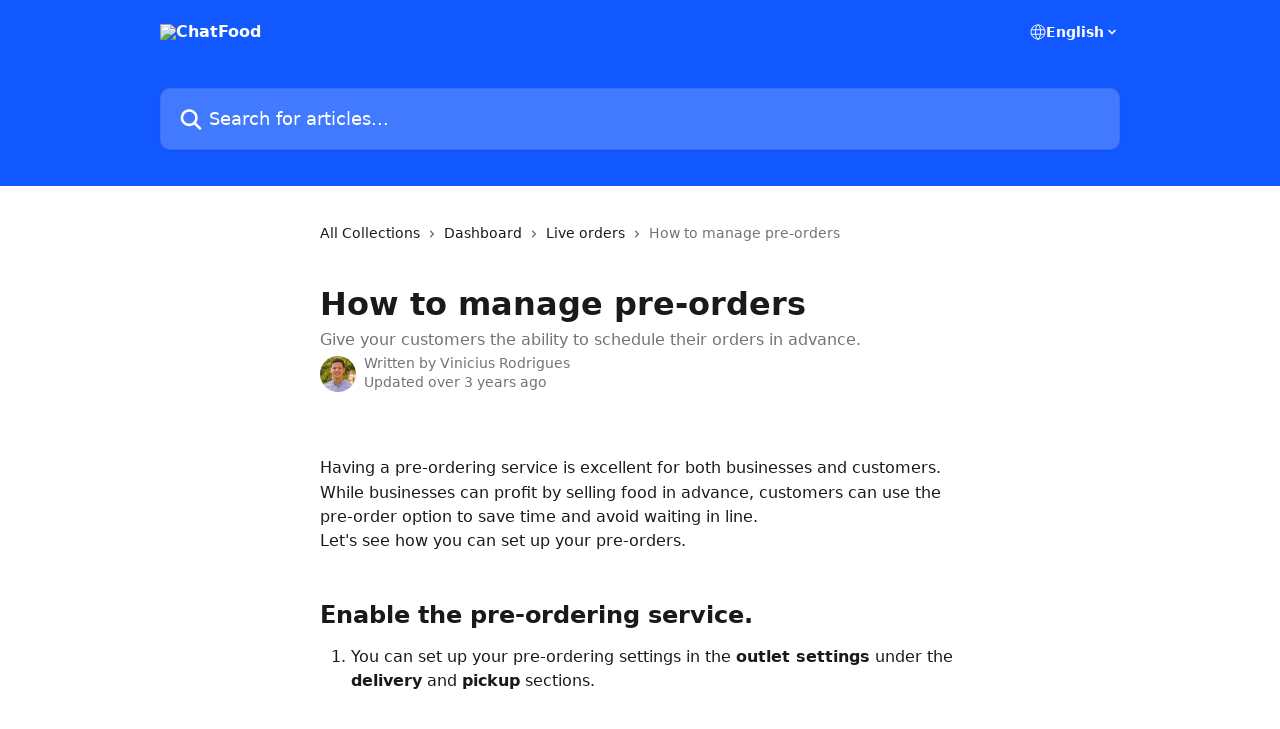

--- FILE ---
content_type: text/html; charset=utf-8
request_url: https://docs.chatfood.io/en/articles/5567471-how-to-manage-pre-orders
body_size: 15411
content:
<!DOCTYPE html><html lang="en"><head><meta charSet="utf-8" data-next-head=""/><title data-next-head="">How to manage pre-orders | ChatFood</title><meta property="og:title" content="How to manage pre-orders | ChatFood" data-next-head=""/><meta name="twitter:title" content="How to manage pre-orders | ChatFood" data-next-head=""/><meta property="og:description" content="Give your customers the ability to schedule their orders in advance." data-next-head=""/><meta name="twitter:description" content="Give your customers the ability to schedule their orders in advance." data-next-head=""/><meta name="description" content="Give your customers the ability to schedule their orders in advance." data-next-head=""/><meta property="og:type" content="article" data-next-head=""/><meta name="robots" content="all" data-next-head=""/><meta name="viewport" content="width=device-width, initial-scale=1" data-next-head=""/><link href="https://intercom.help/chatfood/assets/favicon" rel="icon" data-next-head=""/><link rel="canonical" href="https://docs.chatfood.io/en/articles/5567471-how-to-manage-pre-orders" data-next-head=""/><link rel="alternate" href="https://docs.chatfood.io/en/articles/5567471-how-to-manage-pre-orders" hrefLang="en" data-next-head=""/><link rel="alternate" href="https://docs.chatfood.io/en/articles/5567471-how-to-manage-pre-orders" hrefLang="x-default" data-next-head=""/><link nonce="IzWu3s4ePUTUcnGh6Dnfccn/tc0OvWIg4MDA87IsVlQ=" rel="preload" href="https://static.intercomassets.com/_next/static/css/3141721a1e975790.css" as="style"/><link nonce="IzWu3s4ePUTUcnGh6Dnfccn/tc0OvWIg4MDA87IsVlQ=" rel="stylesheet" href="https://static.intercomassets.com/_next/static/css/3141721a1e975790.css" data-n-g=""/><noscript data-n-css="IzWu3s4ePUTUcnGh6Dnfccn/tc0OvWIg4MDA87IsVlQ="></noscript><script defer="" nonce="IzWu3s4ePUTUcnGh6Dnfccn/tc0OvWIg4MDA87IsVlQ=" nomodule="" src="https://static.intercomassets.com/_next/static/chunks/polyfills-42372ed130431b0a.js" type="9fa1942be85258997b398610-text/javascript"></script><script defer="" src="https://static.intercomassets.com/_next/static/chunks/7506.a4d4b38169fb1abb.js" nonce="IzWu3s4ePUTUcnGh6Dnfccn/tc0OvWIg4MDA87IsVlQ=" type="9fa1942be85258997b398610-text/javascript"></script><script src="https://static.intercomassets.com/_next/static/chunks/webpack-bddfdcefc2f9fcc5.js" nonce="IzWu3s4ePUTUcnGh6Dnfccn/tc0OvWIg4MDA87IsVlQ=" defer="" type="9fa1942be85258997b398610-text/javascript"></script><script src="https://static.intercomassets.com/_next/static/chunks/framework-1f1b8d38c1d86c61.js" nonce="IzWu3s4ePUTUcnGh6Dnfccn/tc0OvWIg4MDA87IsVlQ=" defer="" type="9fa1942be85258997b398610-text/javascript"></script><script src="https://static.intercomassets.com/_next/static/chunks/main-867d51f9867933e7.js" nonce="IzWu3s4ePUTUcnGh6Dnfccn/tc0OvWIg4MDA87IsVlQ=" defer="" type="9fa1942be85258997b398610-text/javascript"></script><script src="https://static.intercomassets.com/_next/static/chunks/pages/_app-48cb5066bcd6f6c7.js" nonce="IzWu3s4ePUTUcnGh6Dnfccn/tc0OvWIg4MDA87IsVlQ=" defer="" type="9fa1942be85258997b398610-text/javascript"></script><script src="https://static.intercomassets.com/_next/static/chunks/d0502abb-aa607f45f5026044.js" nonce="IzWu3s4ePUTUcnGh6Dnfccn/tc0OvWIg4MDA87IsVlQ=" defer="" type="9fa1942be85258997b398610-text/javascript"></script><script src="https://static.intercomassets.com/_next/static/chunks/6190-ef428f6633b5a03f.js" nonce="IzWu3s4ePUTUcnGh6Dnfccn/tc0OvWIg4MDA87IsVlQ=" defer="" type="9fa1942be85258997b398610-text/javascript"></script><script src="https://static.intercomassets.com/_next/static/chunks/5729-6d79ddfe1353a77c.js" nonce="IzWu3s4ePUTUcnGh6Dnfccn/tc0OvWIg4MDA87IsVlQ=" defer="" type="9fa1942be85258997b398610-text/javascript"></script><script src="https://static.intercomassets.com/_next/static/chunks/296-7834dcf3444315af.js" nonce="IzWu3s4ePUTUcnGh6Dnfccn/tc0OvWIg4MDA87IsVlQ=" defer="" type="9fa1942be85258997b398610-text/javascript"></script><script src="https://static.intercomassets.com/_next/static/chunks/4835-9db7cd232aae5617.js" nonce="IzWu3s4ePUTUcnGh6Dnfccn/tc0OvWIg4MDA87IsVlQ=" defer="" type="9fa1942be85258997b398610-text/javascript"></script><script src="https://static.intercomassets.com/_next/static/chunks/2735-8954effe331a5dbf.js" nonce="IzWu3s4ePUTUcnGh6Dnfccn/tc0OvWIg4MDA87IsVlQ=" defer="" type="9fa1942be85258997b398610-text/javascript"></script><script src="https://static.intercomassets.com/_next/static/chunks/pages/%5BhelpCenterIdentifier%5D/%5Blocale%5D/articles/%5BarticleSlug%5D-cb17d809302ca462.js" nonce="IzWu3s4ePUTUcnGh6Dnfccn/tc0OvWIg4MDA87IsVlQ=" defer="" type="9fa1942be85258997b398610-text/javascript"></script><script src="https://static.intercomassets.com/_next/static/owCM6oqJUAqxAIiAh7wdD/_buildManifest.js" nonce="IzWu3s4ePUTUcnGh6Dnfccn/tc0OvWIg4MDA87IsVlQ=" defer="" type="9fa1942be85258997b398610-text/javascript"></script><script src="https://static.intercomassets.com/_next/static/owCM6oqJUAqxAIiAh7wdD/_ssgManifest.js" nonce="IzWu3s4ePUTUcnGh6Dnfccn/tc0OvWIg4MDA87IsVlQ=" defer="" type="9fa1942be85258997b398610-text/javascript"></script><meta name="sentry-trace" content="06236687ee7db09c20a14191299dadce-e3d19425a60becca-0"/><meta name="baggage" content="sentry-environment=production,sentry-release=26d76f7c84b09204ce798b2e4a56b669913ab165,sentry-public_key=187f842308a64dea9f1f64d4b1b9c298,sentry-trace_id=06236687ee7db09c20a14191299dadce,sentry-org_id=2129,sentry-sampled=false,sentry-sample_rand=0.7513880475419181,sentry-sample_rate=0"/><style id="__jsx-12517996">:root{--body-bg: rgb(255, 255, 255);
--body-image: none;
--body-bg-rgb: 255, 255, 255;
--body-border: rgb(230, 230, 230);
--body-primary-color: #1a1a1a;
--body-secondary-color: #737373;
--body-reaction-bg: rgb(242, 242, 242);
--body-reaction-text-color: rgb(64, 64, 64);
--body-toc-active-border: #737373;
--body-toc-inactive-border: #f2f2f2;
--body-toc-inactive-color: #737373;
--body-toc-active-font-weight: 400;
--body-table-border: rgb(204, 204, 204);
--body-color: hsl(0, 0%, 0%);
--footer-bg: rgb(255, 255, 255);
--footer-image: none;
--footer-border: rgb(230, 230, 230);
--footer-color: hsl(211, 10%, 61%);
--header-bg: rgb(18, 88, 255);
--header-image: none;
--header-color: hsl(0, 0%, 100%);
--collection-card-bg: rgb(255, 255, 255);
--collection-card-image: none;
--collection-card-color: hsl(222, 100%, 54%);
--card-bg: rgb(255, 255, 255);
--card-border-color: rgb(230, 230, 230);
--card-border-inner-radius: 6px;
--card-border-radius: 8px;
--card-shadow: 0 1px 2px 0 rgb(0 0 0 / 0.05);
--search-bar-border-radius: 10px;
--search-bar-width: 100%;
--ticket-blue-bg-color: #dce1f9;
--ticket-blue-text-color: #334bfa;
--ticket-green-bg-color: #d7efdc;
--ticket-green-text-color: #0f7134;
--ticket-orange-bg-color: #ffebdb;
--ticket-orange-text-color: #b24d00;
--ticket-red-bg-color: #ffdbdb;
--ticket-red-text-color: #df2020;
--header-height: 245px;
--header-subheader-background-color: ;
--header-subheader-font-color: ;
--content-block-color: hsl(0, 0%, 0%);
--content-block-button-color: hsl(0, 0%, 0%);
--content-block-button-radius: nullpx;
--primary-color: hsl(222, 100%, 54%);
--primary-color-alpha-10: hsla(222, 100%, 54%, 0.1);
--primary-color-alpha-60: hsla(222, 100%, 54%, 0.6);
--text-on-primary-color: #ffffff}</style><style id="__jsx-1611979459">:root{--font-family-primary: system-ui, "Segoe UI", "Roboto", "Helvetica", "Arial", sans-serif, "Apple Color Emoji", "Segoe UI Emoji", "Segoe UI Symbol"}</style><style id="__jsx-2466147061">:root{--font-family-secondary: system-ui, "Segoe UI", "Roboto", "Helvetica", "Arial", sans-serif, "Apple Color Emoji", "Segoe UI Emoji", "Segoe UI Symbol"}</style><style id="__jsx-cf6f0ea00fa5c760">.fade-background.jsx-cf6f0ea00fa5c760{background:radial-gradient(333.38%100%at 50%0%,rgba(var(--body-bg-rgb),0)0%,rgba(var(--body-bg-rgb),.00925356)11.67%,rgba(var(--body-bg-rgb),.0337355)21.17%,rgba(var(--body-bg-rgb),.0718242)28.85%,rgba(var(--body-bg-rgb),.121898)35.03%,rgba(var(--body-bg-rgb),.182336)40.05%,rgba(var(--body-bg-rgb),.251516)44.25%,rgba(var(--body-bg-rgb),.327818)47.96%,rgba(var(--body-bg-rgb),.409618)51.51%,rgba(var(--body-bg-rgb),.495297)55.23%,rgba(var(--body-bg-rgb),.583232)59.47%,rgba(var(--body-bg-rgb),.671801)64.55%,rgba(var(--body-bg-rgb),.759385)70.81%,rgba(var(--body-bg-rgb),.84436)78.58%,rgba(var(--body-bg-rgb),.9551)88.2%,rgba(var(--body-bg-rgb),1)100%),var(--header-image),var(--header-bg);background-size:cover;background-position-x:center}</style><style id="__jsx-4bed0c08ce36899e">.article_body a:not(.intercom-h2b-button){color:var(--primary-color)}article a.intercom-h2b-button{background-color:var(--primary-color);border:0}.zendesk-article table{overflow-x:scroll!important;display:block!important;height:auto!important}.intercom-interblocks-unordered-nested-list ul,.intercom-interblocks-ordered-nested-list ol{margin-top:16px;margin-bottom:16px}.intercom-interblocks-unordered-nested-list ul .intercom-interblocks-unordered-nested-list ul,.intercom-interblocks-unordered-nested-list ul .intercom-interblocks-ordered-nested-list ol,.intercom-interblocks-ordered-nested-list ol .intercom-interblocks-ordered-nested-list ol,.intercom-interblocks-ordered-nested-list ol .intercom-interblocks-unordered-nested-list ul{margin-top:0;margin-bottom:0}.intercom-interblocks-image a:focus{outline-offset:3px}</style></head><body><div id="__next"><div dir="ltr" class="h-full w-full"><a href="#main-content" class="sr-only font-bold text-header-color focus:not-sr-only focus:absolute focus:left-4 focus:top-4 focus:z-50" aria-roledescription="Link, Press control-option-right-arrow to exit">Skip to main content</a><main class="header__lite"><header id="header" data-testid="header" class="jsx-cf6f0ea00fa5c760 flex flex-col text-header-color"><div class="jsx-cf6f0ea00fa5c760 relative flex grow flex-col mb-9 bg-header-bg bg-header-image bg-cover bg-center pb-9"><div id="sr-announcement" aria-live="polite" class="jsx-cf6f0ea00fa5c760 sr-only"></div><div class="jsx-cf6f0ea00fa5c760 flex h-full flex-col items-center marker:shrink-0"><section class="relative flex w-full flex-col mb-6 pb-6"><div class="header__meta_wrapper flex justify-center px-5 pt-6 leading-none sm:px-10"><div class="flex items-center w-240" data-testid="subheader-container"><div class="mo__body header__site_name"><div class="header__logo"><a href="/en/"><img src="https://downloads.intercomcdn.com/i/o/226579/4587c8c3b2afa05d114d1197/d9693b6980aed212e8f5ef6fb1d3ebab.png" height="138" alt="ChatFood"/></a></div></div><div><div class="flex items-center font-semibold"><div class="flex items-center md:hidden" data-testid="small-screen-children"><button class="flex items-center border-none bg-transparent px-1.5" data-testid="hamburger-menu-button" aria-label="Open menu"><svg width="24" height="24" viewBox="0 0 16 16" xmlns="http://www.w3.org/2000/svg" class="fill-current"><path d="M1.86861 2C1.38889 2 1 2.3806 1 2.85008C1 3.31957 1.38889 3.70017 1.86861 3.70017H14.1314C14.6111 3.70017 15 3.31957 15 2.85008C15 2.3806 14.6111 2 14.1314 2H1.86861Z"></path><path d="M1 8C1 7.53051 1.38889 7.14992 1.86861 7.14992H14.1314C14.6111 7.14992 15 7.53051 15 8C15 8.46949 14.6111 8.85008 14.1314 8.85008H1.86861C1.38889 8.85008 1 8.46949 1 8Z"></path><path d="M1 13.1499C1 12.6804 1.38889 12.2998 1.86861 12.2998H14.1314C14.6111 12.2998 15 12.6804 15 13.1499C15 13.6194 14.6111 14 14.1314 14H1.86861C1.38889 14 1 13.6194 1 13.1499Z"></path></svg></button><div class="fixed right-0 top-0 z-50 h-full w-full hidden" data-testid="hamburger-menu"><div class="flex h-full w-full justify-end bg-black bg-opacity-30"><div class="flex h-fit w-full flex-col bg-white opacity-100 sm:h-full sm:w-1/2"><button class="text-body-font flex items-center self-end border-none bg-transparent pr-6 pt-6" data-testid="hamburger-menu-close-button" aria-label="Close menu"><svg width="24" height="24" viewBox="0 0 16 16" xmlns="http://www.w3.org/2000/svg"><path d="M3.5097 3.5097C3.84165 3.17776 4.37984 3.17776 4.71178 3.5097L7.99983 6.79775L11.2879 3.5097C11.6198 3.17776 12.158 3.17776 12.49 3.5097C12.8219 3.84165 12.8219 4.37984 12.49 4.71178L9.20191 7.99983L12.49 11.2879C12.8219 11.6198 12.8219 12.158 12.49 12.49C12.158 12.8219 11.6198 12.8219 11.2879 12.49L7.99983 9.20191L4.71178 12.49C4.37984 12.8219 3.84165 12.8219 3.5097 12.49C3.17776 12.158 3.17776 11.6198 3.5097 11.2879L6.79775 7.99983L3.5097 4.71178C3.17776 4.37984 3.17776 3.84165 3.5097 3.5097Z"></path></svg></button><nav class="flex flex-col pl-4 text-black"><div class="relative cursor-pointer has-[:focus]:outline"><select class="peer absolute z-10 block h-6 w-full cursor-pointer opacity-0 md:text-base" aria-label="Change language" id="language-selector"><option value="/en/articles/5567471-how-to-manage-pre-orders" class="text-black" selected="">English</option></select><div class="mb-10 ml-5 flex items-center gap-1 text-md hover:opacity-80 peer-hover:opacity-80 md:m-0 md:ml-3 md:text-base" aria-hidden="true"><svg id="locale-picker-globe" width="16" height="16" viewBox="0 0 16 16" fill="none" xmlns="http://www.w3.org/2000/svg" class="shrink-0" aria-hidden="true"><path d="M8 15C11.866 15 15 11.866 15 8C15 4.13401 11.866 1 8 1C4.13401 1 1 4.13401 1 8C1 11.866 4.13401 15 8 15Z" stroke="currentColor" stroke-linecap="round" stroke-linejoin="round"></path><path d="M8 15C9.39949 15 10.534 11.866 10.534 8C10.534 4.13401 9.39949 1 8 1C6.60051 1 5.466 4.13401 5.466 8C5.466 11.866 6.60051 15 8 15Z" stroke="currentColor" stroke-linecap="round" stroke-linejoin="round"></path><path d="M1.448 5.75989H14.524" stroke="currentColor" stroke-linecap="round" stroke-linejoin="round"></path><path d="M1.448 10.2402H14.524" stroke="currentColor" stroke-linecap="round" stroke-linejoin="round"></path></svg>English<svg id="locale-picker-arrow" width="16" height="16" viewBox="0 0 16 16" fill="none" xmlns="http://www.w3.org/2000/svg" class="shrink-0" aria-hidden="true"><path d="M5 6.5L8.00093 9.5L11 6.50187" stroke="currentColor" stroke-width="1.5" stroke-linecap="round" stroke-linejoin="round"></path></svg></div></div></nav></div></div></div></div><nav class="hidden items-center md:flex" data-testid="large-screen-children"><div class="relative cursor-pointer has-[:focus]:outline"><select class="peer absolute z-10 block h-6 w-full cursor-pointer opacity-0 md:text-base" aria-label="Change language" id="language-selector"><option value="/en/articles/5567471-how-to-manage-pre-orders" class="text-black" selected="">English</option></select><div class="mb-10 ml-5 flex items-center gap-1 text-md hover:opacity-80 peer-hover:opacity-80 md:m-0 md:ml-3 md:text-base" aria-hidden="true"><svg id="locale-picker-globe" width="16" height="16" viewBox="0 0 16 16" fill="none" xmlns="http://www.w3.org/2000/svg" class="shrink-0" aria-hidden="true"><path d="M8 15C11.866 15 15 11.866 15 8C15 4.13401 11.866 1 8 1C4.13401 1 1 4.13401 1 8C1 11.866 4.13401 15 8 15Z" stroke="currentColor" stroke-linecap="round" stroke-linejoin="round"></path><path d="M8 15C9.39949 15 10.534 11.866 10.534 8C10.534 4.13401 9.39949 1 8 1C6.60051 1 5.466 4.13401 5.466 8C5.466 11.866 6.60051 15 8 15Z" stroke="currentColor" stroke-linecap="round" stroke-linejoin="round"></path><path d="M1.448 5.75989H14.524" stroke="currentColor" stroke-linecap="round" stroke-linejoin="round"></path><path d="M1.448 10.2402H14.524" stroke="currentColor" stroke-linecap="round" stroke-linejoin="round"></path></svg>English<svg id="locale-picker-arrow" width="16" height="16" viewBox="0 0 16 16" fill="none" xmlns="http://www.w3.org/2000/svg" class="shrink-0" aria-hidden="true"><path d="M5 6.5L8.00093 9.5L11 6.50187" stroke="currentColor" stroke-width="1.5" stroke-linecap="round" stroke-linejoin="round"></path></svg></div></div></nav></div></div></div></div></section><section class="relative mx-5 flex h-full w-full flex-col items-center px-5 sm:px-10"><div class="flex h-full max-w-full flex-col w-240" data-testid="main-header-container"><div id="search-bar" class="relative w-full"><form action="/en/" autoComplete="off"><div class="flex w-full flex-col"><div class="relative flex w-full sm:w-search-bar"><label for="search-input" class="sr-only">Search for articles...</label><input id="search-input" type="text" autoComplete="off" class="peer w-full rounded-search-bar border border-black-alpha-8 bg-white-alpha-20 p-4 ps-12 font-secondary text-lg text-header-color shadow-search-bar outline-none transition ease-linear placeholder:text-header-color hover:bg-white-alpha-27 hover:shadow-search-bar-hover focus:border-transparent focus:bg-white focus:text-black-10 focus:shadow-search-bar-focused placeholder:focus:text-black-45" placeholder="Search for articles..." name="q" aria-label="Search for articles..." value=""/><div class="absolute inset-y-0 start-0 flex items-center fill-header-color peer-focus-visible:fill-black-45 pointer-events-none ps-5"><svg width="22" height="21" viewBox="0 0 22 21" xmlns="http://www.w3.org/2000/svg" class="fill-inherit" aria-hidden="true"><path fill-rule="evenodd" clip-rule="evenodd" d="M3.27485 8.7001C3.27485 5.42781 5.92757 2.7751 9.19985 2.7751C12.4721 2.7751 15.1249 5.42781 15.1249 8.7001C15.1249 11.9724 12.4721 14.6251 9.19985 14.6251C5.92757 14.6251 3.27485 11.9724 3.27485 8.7001ZM9.19985 0.225098C4.51924 0.225098 0.724854 4.01948 0.724854 8.7001C0.724854 13.3807 4.51924 17.1751 9.19985 17.1751C11.0802 17.1751 12.8176 16.5627 14.2234 15.5265L19.0981 20.4013C19.5961 20.8992 20.4033 20.8992 20.9013 20.4013C21.3992 19.9033 21.3992 19.0961 20.9013 18.5981L16.0264 13.7233C17.0625 12.3176 17.6749 10.5804 17.6749 8.7001C17.6749 4.01948 13.8805 0.225098 9.19985 0.225098Z"></path></svg></div></div></div></form></div></div></section></div></div></header><div class="z-1 flex shrink-0 grow basis-auto justify-center px-5 sm:px-10"><section data-testid="main-content" id="main-content" class="max-w-full w-240"><section data-testid="article-section" class="section section__article"><div class="justify-center flex"><div class="relative z-3 w-full lg:max-w-160 "><div class="flex pb-6 max-md:pb-2 lg:max-w-160"><div tabindex="-1" class="focus:outline-none"><div class="flex flex-wrap items-baseline pb-4 text-base" tabindex="0" role="navigation" aria-label="Breadcrumb"><a href="/en/" class="pr-2 text-body-primary-color no-underline hover:text-body-secondary-color">All Collections</a><div class="pr-2" aria-hidden="true"><svg width="6" height="10" viewBox="0 0 6 10" class="block h-2 w-2 fill-body-secondary-color rtl:rotate-180" xmlns="http://www.w3.org/2000/svg"><path fill-rule="evenodd" clip-rule="evenodd" d="M0.648862 0.898862C0.316916 1.23081 0.316916 1.769 0.648862 2.10094L3.54782 4.9999L0.648862 7.89886C0.316916 8.23081 0.316917 8.769 0.648862 9.10094C0.980808 9.43289 1.519 9.43289 1.85094 9.10094L5.35094 5.60094C5.68289 5.269 5.68289 4.73081 5.35094 4.39886L1.85094 0.898862C1.519 0.566916 0.980807 0.566916 0.648862 0.898862Z"></path></svg></div><a href="https://docs.chatfood.io/en/collections/2611127-dashboard" class="pr-2 text-body-primary-color no-underline hover:text-body-secondary-color" data-testid="breadcrumb-0">Dashboard</a><div class="pr-2" aria-hidden="true"><svg width="6" height="10" viewBox="0 0 6 10" class="block h-2 w-2 fill-body-secondary-color rtl:rotate-180" xmlns="http://www.w3.org/2000/svg"><path fill-rule="evenodd" clip-rule="evenodd" d="M0.648862 0.898862C0.316916 1.23081 0.316916 1.769 0.648862 2.10094L3.54782 4.9999L0.648862 7.89886C0.316916 8.23081 0.316917 8.769 0.648862 9.10094C0.980808 9.43289 1.519 9.43289 1.85094 9.10094L5.35094 5.60094C5.68289 5.269 5.68289 4.73081 5.35094 4.39886L1.85094 0.898862C1.519 0.566916 0.980807 0.566916 0.648862 0.898862Z"></path></svg></div><a href="https://docs.chatfood.io/en/collections/2611146-live-orders" class="pr-2 text-body-primary-color no-underline hover:text-body-secondary-color" data-testid="breadcrumb-1">Live orders</a><div class="pr-2" aria-hidden="true"><svg width="6" height="10" viewBox="0 0 6 10" class="block h-2 w-2 fill-body-secondary-color rtl:rotate-180" xmlns="http://www.w3.org/2000/svg"><path fill-rule="evenodd" clip-rule="evenodd" d="M0.648862 0.898862C0.316916 1.23081 0.316916 1.769 0.648862 2.10094L3.54782 4.9999L0.648862 7.89886C0.316916 8.23081 0.316917 8.769 0.648862 9.10094C0.980808 9.43289 1.519 9.43289 1.85094 9.10094L5.35094 5.60094C5.68289 5.269 5.68289 4.73081 5.35094 4.39886L1.85094 0.898862C1.519 0.566916 0.980807 0.566916 0.648862 0.898862Z"></path></svg></div><div class="text-body-secondary-color">How to manage pre-orders</div></div></div></div><div class=""><div class="article intercom-force-break"><div class="mb-10 max-lg:mb-6"><div class="flex flex-col gap-4"><div class="flex flex-col"><h1 class="mb-1 font-primary text-2xl font-bold leading-10 text-body-primary-color">How to manage pre-orders</h1><div class="text-md font-normal leading-normal text-body-secondary-color"><p>Give your customers the ability to schedule their orders in advance.</p></div></div><div class="avatar"><div class="avatar__photo"><img width="24" height="24" src="https://static.intercomassets.com/avatars/2058815/square_128/Vini_01-1526479290.jpg" alt="Vinicius Rodrigues avatar" class="inline-flex items-center justify-center rounded-full bg-primary text-lg font-bold leading-6 text-primary-text shadow-solid-2 shadow-body-bg [&amp;:nth-child(n+2)]:hidden lg:[&amp;:nth-child(n+2)]:inline-flex h-8 w-8 sm:h-9 sm:w-9"/></div><div class="avatar__info -mt-0.5 text-base"><span class="text-body-secondary-color"><div>Written by <span>Vinicius Rodrigues</span></div> <!-- -->Updated over 3 years ago</span></div></div></div></div><div class="jsx-4bed0c08ce36899e "><div class="jsx-4bed0c08ce36899e article_body"><article class="jsx-4bed0c08ce36899e "><div class="intercom-interblocks-paragraph no-margin intercom-interblocks-align-left"><p> </p></div><div class="intercom-interblocks-paragraph no-margin intercom-interblocks-align-left"><p>Having a pre-ordering service is excellent for both businesses and customers. </p></div><div class="intercom-interblocks-paragraph no-margin intercom-interblocks-align-left"><p>While businesses can profit by selling food in advance, customers can use the pre-order option to save time and avoid waiting in line.</p></div><div class="intercom-interblocks-paragraph no-margin intercom-interblocks-align-left"><p>Let&#x27;s see how you can set up your pre-orders.</p></div><div class="intercom-interblocks-paragraph no-margin intercom-interblocks-align-left"><p> </p></div><div class="intercom-interblocks-paragraph no-margin intercom-interblocks-align-left"><p> </p></div><div class="intercom-interblocks-heading intercom-interblocks-align-left"><h1 id="h_c2c23dd58b"><b>Enable the pre-ordering service.</b></h1></div><div class="intercom-interblocks-ordered-nested-list"><ol><li><div class="intercom-interblocks-paragraph no-margin intercom-interblocks-align-left"><p>You can set up your pre-ordering settings in the <b>outlet settings</b> under the <b>delivery</b> and <b>pickup</b> sections. </p></div><div class="intercom-interblocks-paragraph no-margin intercom-interblocks-align-left"><p> </p></div><div class="intercom-interblocks-image intercom-interblocks-align-left"><a href="https://downloads.intercomcdn.com/i/o/596627863/ca57385b7b6ed79c4325b6eb/image.png?expires=1768650300&amp;signature=5560b4deca95fbf9446b7f797f9581cdafbc412a1ab9d74bad7ba46e144c76ba&amp;req=cSkhEMt5lYdcFb4f3HP0gPPzM9nU5EmSv4MeH2DAQyM6ysNpKLHcX495zTAM%0AFys%3D%0A" target="_blank" rel="noreferrer nofollow noopener"><img src="https://downloads.intercomcdn.com/i/o/596627863/ca57385b7b6ed79c4325b6eb/image.png?expires=1768650300&amp;signature=5560b4deca95fbf9446b7f797f9581cdafbc412a1ab9d74bad7ba46e144c76ba&amp;req=cSkhEMt5lYdcFb4f3HP0gPPzM9nU5EmSv4MeH2DAQyM6ysNpKLHcX495zTAM%0AFys%3D%0A" width="652" height="387"/></a></div><div class="intercom-interblocks-paragraph no-margin intercom-interblocks-align-left"><p> </p></div><div class="intercom-interblocks-image intercom-interblocks-align-left"><a href="https://downloads.intercomcdn.com/i/o/596565942/fcf27fdbf318741d230d5120/image.png?expires=1768650300&amp;signature=7399a6dcd76c639bb3be99994eeb9d6c4314b55026462e044649746842e57a7d&amp;req=cSkhE897lIVdFb4f3HP0gLhvRhV4WtF1ORvIGdhqz4r1UJ9302XEYVnQxUeM%0Au8Y%3D%0A" target="_blank" rel="noreferrer nofollow noopener"><img src="https://downloads.intercomcdn.com/i/o/596565942/fcf27fdbf318741d230d5120/image.png?expires=1768650300&amp;signature=7399a6dcd76c639bb3be99994eeb9d6c4314b55026462e044649746842e57a7d&amp;req=cSkhE897lIVdFb4f3HP0gLhvRhV4WtF1ORvIGdhqz4r1UJ9302XEYVnQxUeM%0Au8Y%3D%0A" width="619" height="343"/></a></div><div class="intercom-interblocks-paragraph no-margin intercom-interblocks-align-left"><p> </p></div></li><li><div class="intercom-interblocks-paragraph no-margin intercom-interblocks-align-left"><p>You can choose to either serve <b>both</b> <b>ASAP</b> and <b>pre-orders</b> or <b>one of them</b>. <br/>​</p></div><div class="intercom-interblocks-image intercom-interblocks-align-left"><a href="https://downloads.intercomcdn.com/i/o/389050234/bd6f297a1d36b7e9dbefb893/Order.png?expires=1768650300&amp;signature=39226a3bbc590bc523531692d34098f9df2bd815bee4c289777dd403715c0ba2&amp;req=dyguFsx%2Bn4JbFb4f3HP0gIArRZTUsp1sjmhVb6vcD%2Bz7Unshu6YBtwsGC9g8%0AVqM%3D%0A" target="_blank" rel="noreferrer nofollow noopener"><img src="https://downloads.intercomcdn.com/i/o/389050234/bd6f297a1d36b7e9dbefb893/Order.png?expires=1768650300&amp;signature=39226a3bbc590bc523531692d34098f9df2bd815bee4c289777dd403715c0ba2&amp;req=dyguFsx%2Bn4JbFb4f3HP0gIArRZTUsp1sjmhVb6vcD%2Bz7Unshu6YBtwsGC9g8%0AVqM%3D%0A" width="1248" height="684"/></a></div><div class="intercom-interblocks-paragraph no-margin intercom-interblocks-align-left"><p><b> </b></p></div><div class="intercom-interblocks-horizontal-rule"><hr/></div><div class="intercom-interblocks-paragraph no-margin intercom-interblocks-align-left"><p>💡 <b><i>Please note </i></b>that choosing the option &quot;Accept ASAP orders&quot; alone will disable all the advance ordering capabilities, including later today and tomorrow.</p></div><div class="intercom-interblocks-horizontal-rule"><hr/></div><div class="intercom-interblocks-paragraph no-margin intercom-interblocks-align-left"><p> </p></div></li><li><div class="intercom-interblocks-paragraph no-margin intercom-interblocks-align-left"><p>When the option <b>Accept pre-orders</b> is enabled:</p></div><div class="intercom-interblocks-ordered-nested-list"><ol><li><div class="intercom-interblocks-paragraph no-margin intercom-interblocks-align-left"><p>The business can take orders up to the <b>Max days in advance</b>. This can be anywhere from later today to 30 days. <br/>Max days in advance option specifies how far in advance a user can order.<br/>​</p></div></li><li><div class="intercom-interblocks-paragraph no-margin intercom-interblocks-align-left"><p>The business specifies the <b>Minimum lead time (</b>15 min by default<b>)</b>, which is the minimum time before a customer needs to place an order to schedule it for today.<br/>The Minimum lead time is applicable only for today&#x27;s orders. It will be added to preparation + delivery time for delivery and preparation time for pickup.<br/>​</p></div></li><li><div class="intercom-interblocks-paragraph no-margin intercom-interblocks-align-left"><p>The business can also specify the<b> Slot length</b> (30 min by default), which is the delivery intervals. <br/>The Minimum lead time is used to calculate the available slots for today. From the next day, all slots are available to be scheduled, considering the preparation and delivery times for all slots as configured. </p></div></li></ol></div></li></ol></div><div class="intercom-interblocks-paragraph no-margin intercom-interblocks-align-left"><p> </p></div><div class="intercom-interblocks-paragraph no-margin intercom-interblocks-align-left"><p> </p></div><div class="intercom-interblocks-heading intercom-interblocks-align-left"><h1 id="h_45894986ad"><b>Changes in the dashboard.</b></h1></div><div class="intercom-interblocks-paragraph no-margin intercom-interblocks-align-left"><p>Besides the new settings under Delivery and Pickup modes, further changes were added to the <b>dashboard</b>:</p></div><div class="intercom-interblocks-unordered-nested-list"><ul><li><div class="intercom-interblocks-paragraph no-margin intercom-interblocks-align-left"><p>Once you accept a scheduled order, the orders will go into the <b>Scheduled</b> tab on the Live orders management dashboard.</p></div><div class="intercom-interblocks-paragraph no-margin intercom-interblocks-align-left"><p> </p></div><div class="intercom-interblocks-image intercom-interblocks-align-left"><a href="https://downloads.intercomcdn.com/i/o/596567163/5dcf0ab43bba53b4b7d3109a/image.png?expires=1768650300&amp;signature=40142049796d17ccfa686ea08f17f11e6edc3b9b4913058da21d8d311bb3d4de&amp;req=cSkhE895nIdcFb4f3HP0gOh6RWZuodr3f3LXa9oO%2FMhJ2YLpl9gNAaC6Yatd%0AIlY%3D%0A" target="_blank" rel="noreferrer nofollow noopener"><img src="https://downloads.intercomcdn.com/i/o/596567163/5dcf0ab43bba53b4b7d3109a/image.png?expires=1768650300&amp;signature=40142049796d17ccfa686ea08f17f11e6edc3b9b4913058da21d8d311bb3d4de&amp;req=cSkhE895nIdcFb4f3HP0gOh6RWZuodr3f3LXa9oO%2FMhJ2YLpl9gNAaC6Yatd%0AIlY%3D%0A" width="622" height="348"/></a></div><div class="intercom-interblocks-paragraph no-margin intercom-interblocks-align-left"><p><br/>​</p></div></li><li><div class="intercom-interblocks-paragraph no-margin intercom-interblocks-align-left"><p>A new SMS message update will go out to your customers when the order is accepted, saying the order has been scheduled.</p></div></li><li><div class="intercom-interblocks-paragraph no-margin intercom-interblocks-align-left"><p>There will be an alert at preparation time to remind you to move the order for preparation.</p></div></li><li><div class="intercom-interblocks-paragraph no-margin intercom-interblocks-align-left"><p>When moving your order to preparation, two pop-ups will appear. The first one is for entering the Prep Time + Delivery Time (for delivery option) or Prep Time (for the pickup option), and the second one is for selecting the<b> </b>delivery partner.<br/> ⚠️ Please note that when the<b> order is scheduled</b>, <b>you will not see these pop-ups at the time of accepting it</b>, but only when the order is moving to preparation.</p></div></li></ul></div><div class="intercom-interblocks-heading intercom-interblocks-align-left"><h1 id="h_9ca061b71e"><b>Changes in your live menu.</b></h1></div><div class="intercom-interblocks-paragraph no-margin intercom-interblocks-align-left"><p>When the pre-ordering service is activated, automatic changes will reflect on your live menu. Your customers can specify the date and time they want their pre-orders delivered or ready for pickup. <br/>​</p></div><div class="intercom-interblocks-image intercom-interblocks-align-left"><a href="https://downloads.intercomcdn.com/i/o/389050465/2fe337c292297af77b8a15ff/del-time.png?expires=1768650300&amp;signature=e2641b1347f0c6822deb89ae405a3d6f87088abedfbfae96f0acf1d6af5c66cd&amp;req=dyguFsx%2BmYdaFb4f3HP0gJ%2BhEsRYsja9hgttyd%2BkvK0NWwG1NxeL6xJNN%2FSR%0AIS%2BRV2Yxj8HmlHtKWQ%3D%3D%0A" target="_blank" rel="noreferrer nofollow noopener"><img src="https://downloads.intercomcdn.com/i/o/389050465/2fe337c292297af77b8a15ff/del-time.png?expires=1768650300&amp;signature=e2641b1347f0c6822deb89ae405a3d6f87088abedfbfae96f0acf1d6af5c66cd&amp;req=dyguFsx%2BmYdaFb4f3HP0gJ%2BhEsRYsja9hgttyd%2BkvK0NWwG1NxeL6xJNN%2FSR%0AIS%2BRV2Yxj8HmlHtKWQ%3D%3D%0A" width="1088" height="1585"/></a></div><div class="intercom-interblocks-image intercom-interblocks-align-left"><a href="https://downloads.intercomcdn.com/i/o/389050577/3bca0b24df9b321d17f74b2a/select-date.png?expires=1768650300&amp;signature=335dd5d1813bf01fbba04131abf445e8a9d9fdde7c4b3f8666c115ecae545cde&amp;req=dyguFsx%2BmIZYFb4f3HP0gCuKg2xJCI%2FcCLz%2Fqj4smBcVDPhHqzTjBodet%2F2J%0AC6yeAt%2BIAFunrHpBBw%3D%3D%0A" target="_blank" rel="noreferrer nofollow noopener"><img src="https://downloads.intercomcdn.com/i/o/389050577/3bca0b24df9b321d17f74b2a/select-date.png?expires=1768650300&amp;signature=335dd5d1813bf01fbba04131abf445e8a9d9fdde7c4b3f8666c115ecae545cde&amp;req=dyguFsx%2BmIZYFb4f3HP0gCuKg2xJCI%2FcCLz%2Fqj4smBcVDPhHqzTjBodet%2F2J%0AC6yeAt%2BIAFunrHpBBw%3D%3D%0A" width="941" height="1598"/></a></div><div class="intercom-interblocks-heading intercom-interblocks-align-left"><h1 id="h_7edbb8b340"></h1></div><div class="intercom-interblocks-heading intercom-interblocks-align-left"><h1 id="h_ce808989ae"><b>BONUS TIP</b></h1></div><div class="intercom-interblocks-paragraph no-margin intercom-interblocks-align-left"><p>Want to learn more about how your business can profit from taking pre-orders? <a href="https://www.chatfood.io/post/pre-order-food-delivery-services-for-restaurants" rel="nofollow noopener noreferrer" target="_blank">Check out this blog post</a>. And why not taking advantage of <a href="https://docs.chatfood.io/en/articles/5540648-commerce-inbox-unleash-the-potential-of-conversational-commerce-to-grow-your-business">Commerce Inbox </a>to alert your customers that you are accepting pre-orders?</p></div><div class="intercom-interblocks-paragraph no-margin intercom-interblocks-align-left"><p> </p></div><div class="intercom-interblocks-paragraph no-margin intercom-interblocks-align-left"><p> </p></div><div class="intercom-interblocks-paragraph no-margin intercom-interblocks-align-left"><p> </p></div></article></div></div></div></div><div class="intercom-reaction-picker -mb-4 -ml-4 -mr-4 mt-6 rounded-card sm:-mb-2 sm:-ml-1 sm:-mr-1 sm:mt-8" role="group" aria-label="feedback form"><div class="intercom-reaction-prompt">Did this answer your question?</div><div class="intercom-reactions-container"><button class="intercom-reaction" aria-label="Disappointed Reaction" tabindex="0" data-reaction-text="disappointed" aria-pressed="false"><span title="Disappointed">😞</span></button><button class="intercom-reaction" aria-label="Neutral Reaction" tabindex="0" data-reaction-text="neutral" aria-pressed="false"><span title="Neutral">😐</span></button><button class="intercom-reaction" aria-label="Smiley Reaction" tabindex="0" data-reaction-text="smiley" aria-pressed="false"><span title="Smiley">😃</span></button></div></div></div></div></section></section></div><footer id="footer" class="mt-24 shrink-0 bg-footer-bg px-0 py-12 text-left text-base text-footer-color"><div class="shrink-0 grow basis-auto px-5 sm:px-10"><div class="mx-auto max-w-240 sm:w-auto"><div><div class="text-center" data-testid="simple-footer-layout"><div class="align-middle text-lg text-footer-color"><a class="no-underline" href="/en/"><img data-testid="logo-img" src="https://downloads.intercomcdn.com/i/o/226579/4587c8c3b2afa05d114d1197/d9693b6980aed212e8f5ef6fb1d3ebab.png" alt="ChatFood" class="max-h-8 contrast-80 inline"/></a></div><div class="mt-10" data-testid="simple-footer-links"><div class="flex flex-row justify-center"><span><ul data-testid="custom-links" class="mb-4 p-0" id="custom-links"><li class="mx-3 inline-block list-none"><a target="_blank" href="https://www.chatfood.io/contact" rel="nofollow noreferrer noopener" data-testid="footer-custom-link-0" class="no-underline">Contact us</a></li></ul></span></div><ul data-testid="social-links" class="flex flex-wrap items-center gap-4 p-0 justify-center" id="social-links"><li class="list-none align-middle"><a target="_blank" href="https://www.facebook.com/chatfood.io" rel="nofollow noreferrer noopener" data-testid="footer-social-link-0" class="no-underline"><img src="https://intercom.help/chatfood/assets/svg/icon:social-facebook/909aa5" alt="" aria-label="https://www.facebook.com/chatfood.io" width="16" height="16" loading="lazy" data-testid="social-icon-facebook"/></a></li><li class="list-none align-middle"><a target="_blank" href="https://www.twitter.com/chatfood_io" rel="nofollow noreferrer noopener" data-testid="footer-social-link-1" class="no-underline"><img src="https://intercom.help/chatfood/assets/svg/icon:social-twitter/909aa5" alt="" aria-label="https://www.twitter.com/chatfood_io" width="16" height="16" loading="lazy" data-testid="social-icon-twitter"/></a></li><li class="list-none align-middle"><a target="_blank" href="https://www.linkedin.com/company/chatfood" rel="nofollow noreferrer noopener" data-testid="footer-social-link-2" class="no-underline"><img src="https://intercom.help/chatfood/assets/svg/icon:social-linkedin/909aa5" alt="" aria-label="https://www.linkedin.com/company/chatfood" width="16" height="16" loading="lazy" data-testid="social-icon-linkedin"/></a></li></ul></div><div class="mt-10 flex justify-center"><div class="flex items-center text-sm" data-testid="intercom-advert-branding"><svg width="14" height="14" viewBox="0 0 16 16" fill="none" xmlns="http://www.w3.org/2000/svg"><title>Intercom</title><g clip-path="url(#clip0_1870_86937)"><path d="M14 0H2C0.895 0 0 0.895 0 2V14C0 15.105 0.895 16 2 16H14C15.105 16 16 15.105 16 14V2C16 0.895 15.105 0 14 0ZM10.133 3.02C10.133 2.727 10.373 2.49 10.667 2.49C10.961 2.49 11.2 2.727 11.2 3.02V10.134C11.2 10.428 10.96 10.667 10.667 10.667C10.372 10.667 10.133 10.427 10.133 10.134V3.02ZM7.467 2.672C7.467 2.375 7.705 2.132 8 2.132C8.294 2.132 8.533 2.375 8.533 2.672V10.484C8.533 10.781 8.293 11.022 8 11.022C7.705 11.022 7.467 10.782 7.467 10.484V2.672ZM4.8 3.022C4.8 2.727 5.04 2.489 5.333 2.489C5.628 2.489 5.867 2.726 5.867 3.019V10.133C5.867 10.427 5.627 10.666 5.333 10.666C5.039 10.666 4.8 10.426 4.8 10.133V3.02V3.022ZM2.133 4.088C2.133 3.792 2.373 3.554 2.667 3.554C2.961 3.554 3.2 3.792 3.2 4.087V8.887C3.2 9.18 2.96 9.419 2.667 9.419C2.372 9.419 2.133 9.179 2.133 8.886V4.086V4.088ZM13.68 12.136C13.598 12.206 11.622 13.866 8 13.866C4.378 13.866 2.402 12.206 2.32 12.136C2.096 11.946 2.07 11.608 2.262 11.384C2.452 11.161 2.789 11.134 3.012 11.324C3.044 11.355 4.808 12.8 8 12.8C11.232 12.8 12.97 11.343 12.986 11.328C13.209 11.138 13.546 11.163 13.738 11.386C13.93 11.61 13.904 11.946 13.68 12.138V12.136ZM13.867 8.886C13.867 9.181 13.627 9.42 13.333 9.42C13.039 9.42 12.8 9.18 12.8 8.887V4.087C12.8 3.791 13.04 3.553 13.333 3.553C13.628 3.553 13.867 3.791 13.867 4.086V8.886Z" class="fill-current"></path></g><defs><clipPath id="clip0_1870_86937"><rect width="16" height="16" fill="none"></rect></clipPath></defs></svg><a href="https://www.intercom.com/intercom-link?company=ChatFood&amp;solution=customer-support&amp;utm_campaign=intercom-link&amp;utm_content=We+run+on+Intercom&amp;utm_medium=help-center&amp;utm_referrer=https%3A%2F%2Fdocs.chatfood.io%2Fen%2Farticles%2F5567471-how-to-manage-pre-orders&amp;utm_source=desktop-web" class="pl-2 align-middle no-underline">We run on Intercom</a></div></div></div></div></div></div></footer></main></div></div><script id="__NEXT_DATA__" type="application/json" nonce="IzWu3s4ePUTUcnGh6Dnfccn/tc0OvWIg4MDA87IsVlQ=">{"props":{"pageProps":{"app":{"id":"tdjk5jak","messengerUrl":"https://widget.intercom.io/widget/tdjk5jak","name":"ChatFood","poweredByIntercomUrl":"https://www.intercom.com/intercom-link?company=ChatFood\u0026solution=customer-support\u0026utm_campaign=intercom-link\u0026utm_content=We+run+on+Intercom\u0026utm_medium=help-center\u0026utm_referrer=https%3A%2F%2Fdocs.chatfood.io%2Fen%2Farticles%2F5567471-how-to-manage-pre-orders\u0026utm_source=desktop-web","features":{"consentBannerBeta":false,"customNotFoundErrorMessage":false,"disableFontPreloading":false,"disableNoMarginClassTransformation":false,"finOnHelpCenter":false,"hideIconsWithBackgroundImages":false,"messengerCustomFonts":false}},"helpCenterSite":{"customDomain":"docs.chatfood.io","defaultLocale":"en","disableBranding":false,"externalLoginName":null,"externalLoginUrl":null,"footerContactDetails":null,"footerLinks":{"custom":[{"id":23582,"help_center_site_id":577286,"title":"Contact us","url":"https://www.chatfood.io/contact","sort_order":1,"link_location":"footer","site_link_group_id":9676}],"socialLinks":[{"iconUrl":"https://intercom.help/chatfood/assets/svg/icon:social-facebook","provider":"facebook","url":"https://www.facebook.com/chatfood.io"},{"iconUrl":"https://intercom.help/chatfood/assets/svg/icon:social-twitter","provider":"twitter","url":"https://www.twitter.com/chatfood_io"},{"iconUrl":"https://intercom.help/chatfood/assets/svg/icon:social-linkedin","provider":"linkedin","url":"https://www.linkedin.com/company/chatfood"}],"linkGroups":[{"title":null,"links":[{"title":"Contact us","url":"https://www.chatfood.io/contact"}]}]},"headerLinks":[],"homeCollectionCols":1,"googleAnalyticsTrackingId":"UA-113511628-6","googleTagManagerId":null,"pathPrefixForCustomDomain":null,"seoIndexingEnabled":true,"helpCenterId":577286,"url":"https://docs.chatfood.io","customizedFooterTextContent":null,"consentBannerConfig":null,"canInjectCustomScripts":false,"scriptSection":1,"customScriptFilesExist":false},"localeLinks":[{"id":"en","absoluteUrl":"https://docs.chatfood.io/en/articles/5567471-how-to-manage-pre-orders","available":true,"name":"English","selected":true,"url":"/en/articles/5567471-how-to-manage-pre-orders"}],"requestContext":{"articleSource":null,"academy":false,"canonicalUrl":"https://docs.chatfood.io/en/articles/5567471-how-to-manage-pre-orders","headerless":false,"isDefaultDomainRequest":false,"nonce":"IzWu3s4ePUTUcnGh6Dnfccn/tc0OvWIg4MDA87IsVlQ=","rootUrl":"/en/","sheetUserCipher":null,"type":"help-center"},"theme":{"color":"1258ff","siteName":"ChatFood","headline":"","headerFontColor":"FFFFFF","logo":"https://downloads.intercomcdn.com/i/o/226579/4587c8c3b2afa05d114d1197/d9693b6980aed212e8f5ef6fb1d3ebab.png","logoHeight":"138","header":null,"favicon":"https://intercom.help/chatfood/assets/favicon","locale":"en","homeUrl":"https://www.chatfood.io","social":null,"urlPrefixForDefaultDomain":"https://intercom.help/chatfood","customDomain":"docs.chatfood.io","customDomainUsesSsl":true,"customizationOptions":{"customizationType":1,"header":{"backgroundColor":"#1258ff","fontColor":"#FFFFFF","fadeToEdge":null,"backgroundGradient":null,"backgroundImageId":null,"backgroundImageUrl":null},"body":{"backgroundColor":null,"fontColor":null,"fadeToEdge":null,"backgroundGradient":null,"backgroundImageId":null},"footer":{"backgroundColor":null,"fontColor":null,"fadeToEdge":null,"backgroundGradient":null,"backgroundImageId":null,"showRichTextField":null},"layout":{"homePage":{"blocks":[{"type":"tickets-portal-link","enabled":false},{"type":"collection-list","template":0,"columns":1}]},"collectionsPage":{"showArticleDescriptions":null},"articlePage":{},"searchPage":{}},"collectionCard":{"global":{"backgroundColor":null,"fontColor":null,"fadeToEdge":null,"backgroundGradient":null,"backgroundImageId":null,"showIcons":null,"backgroundImageUrl":null},"collections":null},"global":{"font":{"customFontFaces":[],"primary":null,"secondary":null},"componentStyle":{"card":{"type":null,"borderRadius":null}},"namedComponents":{"header":{"subheader":{"enabled":null,"style":{"backgroundColor":null,"fontColor":null}},"style":{"height":null,"align":null,"justify":null}},"searchBar":{"style":{"width":null,"borderRadius":null}},"footer":{"type":0}},"brand":{"colors":[],"websiteUrl":""}},"contentBlock":{"blockStyle":{"backgroundColor":null,"fontColor":null,"fadeToEdge":null,"backgroundGradient":null,"backgroundImageId":null,"backgroundImageUrl":null},"buttonOptions":{"backgroundColor":null,"fontColor":null,"borderRadius":null},"isFullWidth":null}},"helpCenterName":"ChatFood","footerLogo":"https://downloads.intercomcdn.com/i/o/226579/4587c8c3b2afa05d114d1197/d9693b6980aed212e8f5ef6fb1d3ebab.png","footerLogoHeight":"138","localisedInformation":{"contentBlock":null}},"user":{"userId":"3b1426ab-f7e9-4913-93fb-06889489306b","role":"visitor_role","country_code":null},"articleContent":{"articleId":"5567471","author":{"avatar":"https://static.intercomassets.com/avatars/2058815/square_128/Vini_01-1526479290.jpg","name":"Vinicius Rodrigues","first_name":"Vinicius","avatar_shape":"circle"},"blocks":[{"type":"paragraph","text":" ","class":"no-margin"},{"type":"paragraph","text":"Having a pre-ordering service is excellent for both businesses and customers. ","class":"no-margin"},{"type":"paragraph","text":"While businesses can profit by selling food in advance, customers can use the pre-order option to save time and avoid waiting in line.","class":"no-margin"},{"type":"paragraph","text":"Let's see how you can set up your pre-orders.","class":"no-margin"},{"type":"paragraph","text":" ","class":"no-margin"},{"type":"paragraph","text":" ","class":"no-margin"},{"type":"heading","text":"\u003cb\u003eEnable the pre-ordering service.\u003c/b\u003e","idAttribute":"h_c2c23dd58b"},{"type":"orderedNestedList","text":"1. You can set up your pre-ordering settings in the \u003cb\u003eoutlet settings\u003c/b\u003e under the \u003cb\u003edelivery\u003c/b\u003e and \u003cb\u003epickup\u003c/b\u003e sections. \n    \n   \n    \n   \n    \n2. You can choose to either serve \u003cb\u003eboth\u003c/b\u003e \u003cb\u003eASAP\u003c/b\u003e and \u003cb\u003epre-orders\u003c/b\u003e or \u003cb\u003eone of them\u003c/b\u003e. \u003cbr\u003e\n   \n   \u003cb\u003e \u003c/b\u003e\n   ___________________________________________________________\n   💡 \u003cb\u003e\u003ci\u003ePlease note \u003c/i\u003e\u003c/b\u003ethat choosing the option \"Accept ASAP orders\" alone will disable all the advance ordering capabilities, including later today and tomorrow.\n   ___________________________________________________________\n    \n3. When the option \u003cb\u003eAccept pre-orders\u003c/b\u003e is enabled:\n   1. The business can take orders up to the \u003cb\u003eMax days in advance\u003c/b\u003e. This can be anywhere from later today to 30 days. \u003cbr\u003eMax days in advance option specifies how far in advance a user can order.\u003cbr\u003e\n   2. The business specifies the \u003cb\u003eMinimum lead time (\u003c/b\u003e15 min by default\u003cb\u003e)\u003c/b\u003e, which is the minimum time before a customer needs to place an order to schedule it for today.\u003cbr\u003eThe Minimum lead time is applicable only for today's orders. It will be added to preparation + delivery time for delivery and preparation time for pickup.\u003cbr\u003e\n   3. The business can also specify the\u003cb\u003e Slot length\u003c/b\u003e (30 min by default), which is the delivery intervals. \u003cbr\u003eThe Minimum lead time is used to calculate the available slots for today. From the next day, all slots are available to be scheduled, considering the preparation and delivery times for all slots as configured. ","items":[{"content":[{"type":"paragraph","text":"You can set up your pre-ordering settings in the \u003cb\u003eoutlet settings\u003c/b\u003e under the \u003cb\u003edelivery\u003c/b\u003e and \u003cb\u003epickup\u003c/b\u003e sections. ","class":"no-margin"},{"type":"paragraph","text":" ","class":"no-margin"},{"type":"image","url":"https://downloads.intercomcdn.com/i/o/596627863/ca57385b7b6ed79c4325b6eb/image.png?expires=1768650300\u0026signature=5560b4deca95fbf9446b7f797f9581cdafbc412a1ab9d74bad7ba46e144c76ba\u0026req=cSkhEMt5lYdcFb4f3HP0gPPzM9nU5EmSv4MeH2DAQyM6ysNpKLHcX495zTAM%0AFys%3D%0A","width":652,"height":387},{"type":"paragraph","text":" ","class":"no-margin"},{"type":"image","url":"https://downloads.intercomcdn.com/i/o/596565942/fcf27fdbf318741d230d5120/image.png?expires=1768650300\u0026signature=7399a6dcd76c639bb3be99994eeb9d6c4314b55026462e044649746842e57a7d\u0026req=cSkhE897lIVdFb4f3HP0gLhvRhV4WtF1ORvIGdhqz4r1UJ9302XEYVnQxUeM%0Au8Y%3D%0A","width":619,"height":343},{"type":"paragraph","text":" ","class":"no-margin"}]},{"content":[{"type":"paragraph","text":"You can choose to either serve \u003cb\u003eboth\u003c/b\u003e \u003cb\u003eASAP\u003c/b\u003e and \u003cb\u003epre-orders\u003c/b\u003e or \u003cb\u003eone of them\u003c/b\u003e. \u003cbr\u003e","class":"no-margin"},{"type":"image","url":"https://downloads.intercomcdn.com/i/o/389050234/bd6f297a1d36b7e9dbefb893/Order.png?expires=1768650300\u0026signature=39226a3bbc590bc523531692d34098f9df2bd815bee4c289777dd403715c0ba2\u0026req=dyguFsx%2Bn4JbFb4f3HP0gIArRZTUsp1sjmhVb6vcD%2Bz7Unshu6YBtwsGC9g8%0AVqM%3D%0A","width":1248,"height":684},{"type":"paragraph","text":"\u003cb\u003e \u003c/b\u003e","class":"no-margin"},{"type":"horizontalRule","text":"___________________________________________________________"},{"type":"paragraph","text":"💡 \u003cb\u003e\u003ci\u003ePlease note \u003c/i\u003e\u003c/b\u003ethat choosing the option \"Accept ASAP orders\" alone will disable all the advance ordering capabilities, including later today and tomorrow.","class":"no-margin"},{"type":"horizontalRule","text":"___________________________________________________________"},{"type":"paragraph","text":" ","class":"no-margin"}]},{"content":[{"type":"paragraph","text":"When the option \u003cb\u003eAccept pre-orders\u003c/b\u003e is enabled:","class":"no-margin"},{"type":"orderedNestedList","text":"1. The business can take orders up to the \u003cb\u003eMax days in advance\u003c/b\u003e. This can be anywhere from later today to 30 days. \u003cbr\u003eMax days in advance option specifies how far in advance a user can order.\u003cbr\u003e\n2. The business specifies the \u003cb\u003eMinimum lead time (\u003c/b\u003e15 min by default\u003cb\u003e)\u003c/b\u003e, which is the minimum time before a customer needs to place an order to schedule it for today.\u003cbr\u003eThe Minimum lead time is applicable only for today's orders. It will be added to preparation + delivery time for delivery and preparation time for pickup.\u003cbr\u003e\n3. The business can also specify the\u003cb\u003e Slot length\u003c/b\u003e (30 min by default), which is the delivery intervals. \u003cbr\u003eThe Minimum lead time is used to calculate the available slots for today. From the next day, all slots are available to be scheduled, considering the preparation and delivery times for all slots as configured. ","items":[{"content":[{"type":"paragraph","text":"The business can take orders up to the \u003cb\u003eMax days in advance\u003c/b\u003e. This can be anywhere from later today to 30 days. \u003cbr\u003eMax days in advance option specifies how far in advance a user can order.\u003cbr\u003e","class":"no-margin"}]},{"content":[{"type":"paragraph","text":"The business specifies the \u003cb\u003eMinimum lead time (\u003c/b\u003e15 min by default\u003cb\u003e)\u003c/b\u003e, which is the minimum time before a customer needs to place an order to schedule it for today.\u003cbr\u003eThe Minimum lead time is applicable only for today's orders. It will be added to preparation + delivery time for delivery and preparation time for pickup.\u003cbr\u003e","class":"no-margin"}]},{"content":[{"type":"paragraph","text":"The business can also specify the\u003cb\u003e Slot length\u003c/b\u003e (30 min by default), which is the delivery intervals. \u003cbr\u003eThe Minimum lead time is used to calculate the available slots for today. From the next day, all slots are available to be scheduled, considering the preparation and delivery times for all slots as configured. ","class":"no-margin"}]}]}]}]},{"type":"paragraph","text":" ","class":"no-margin"},{"type":"paragraph","text":" ","class":"no-margin"},{"type":"heading","text":"\u003cb\u003eChanges in the dashboard.\u003c/b\u003e","idAttribute":"h_45894986ad"},{"type":"paragraph","text":"Besides the new settings under Delivery and Pickup modes, further changes were added to the \u003cb\u003edashboard\u003c/b\u003e:","class":"no-margin"},{"type":"unorderedNestedList","text":"- Once you accept a scheduled order, the orders will go into the \u003cb\u003eScheduled\u003c/b\u003e tab on the Live orders management dashboard.\n   \n  \n  \u003cbr\u003e\n- A new SMS message update will go out to your customers when the order is accepted, saying the order has been scheduled.\n- There will be an alert at preparation time to remind you to move the order for preparation.\n- When moving your order to preparation, two pop-ups will appear. The first one is for entering the Prep Time + Delivery Time (for delivery option) or Prep Time (for the pickup option), and the second one is for selecting the\u003cb\u003e \u003c/b\u003edelivery partner.\u003cbr\u003e ⚠️ Please note that when the\u003cb\u003e order is scheduled\u003c/b\u003e, \u003cb\u003eyou will not see these pop-ups at the time of accepting it\u003c/b\u003e, but only when the order is moving to preparation.","items":[{"content":[{"type":"paragraph","text":"Once you accept a scheduled order, the orders will go into the \u003cb\u003eScheduled\u003c/b\u003e tab on the Live orders management dashboard.","class":"no-margin"},{"type":"paragraph","text":" ","class":"no-margin"},{"type":"image","url":"https://downloads.intercomcdn.com/i/o/596567163/5dcf0ab43bba53b4b7d3109a/image.png?expires=1768650300\u0026signature=40142049796d17ccfa686ea08f17f11e6edc3b9b4913058da21d8d311bb3d4de\u0026req=cSkhE895nIdcFb4f3HP0gOh6RWZuodr3f3LXa9oO%2FMhJ2YLpl9gNAaC6Yatd%0AIlY%3D%0A","width":622,"height":348},{"type":"paragraph","text":"\u003cbr\u003e","class":"no-margin"}]},{"content":[{"type":"paragraph","text":"A new SMS message update will go out to your customers when the order is accepted, saying the order has been scheduled.","class":"no-margin"}]},{"content":[{"type":"paragraph","text":"There will be an alert at preparation time to remind you to move the order for preparation.","class":"no-margin"}]},{"content":[{"type":"paragraph","text":"When moving your order to preparation, two pop-ups will appear. The first one is for entering the Prep Time + Delivery Time (for delivery option) or Prep Time (for the pickup option), and the second one is for selecting the\u003cb\u003e \u003c/b\u003edelivery partner.\u003cbr\u003e ⚠️ Please note that when the\u003cb\u003e order is scheduled\u003c/b\u003e, \u003cb\u003eyou will not see these pop-ups at the time of accepting it\u003c/b\u003e, but only when the order is moving to preparation.","class":"no-margin"}]}]},{"type":"heading","text":"\u003cb\u003eChanges in your live menu.\u003c/b\u003e","idAttribute":"h_9ca061b71e"},{"type":"paragraph","text":"When the pre-ordering service is activated, automatic changes will reflect on your live menu. Your customers can specify the date and time they want their pre-orders delivered or ready for pickup. \u003cbr\u003e","class":"no-margin"},{"type":"image","url":"https://downloads.intercomcdn.com/i/o/389050465/2fe337c292297af77b8a15ff/del-time.png?expires=1768650300\u0026signature=e2641b1347f0c6822deb89ae405a3d6f87088abedfbfae96f0acf1d6af5c66cd\u0026req=dyguFsx%2BmYdaFb4f3HP0gJ%2BhEsRYsja9hgttyd%2BkvK0NWwG1NxeL6xJNN%2FSR%0AIS%2BRV2Yxj8HmlHtKWQ%3D%3D%0A","width":1088,"height":1585},{"type":"image","url":"https://downloads.intercomcdn.com/i/o/389050577/3bca0b24df9b321d17f74b2a/select-date.png?expires=1768650300\u0026signature=335dd5d1813bf01fbba04131abf445e8a9d9fdde7c4b3f8666c115ecae545cde\u0026req=dyguFsx%2BmIZYFb4f3HP0gCuKg2xJCI%2FcCLz%2Fqj4smBcVDPhHqzTjBodet%2F2J%0AC6yeAt%2BIAFunrHpBBw%3D%3D%0A","width":941,"height":1598},{"type":"heading","text":"","idAttribute":"h_7edbb8b340"},{"type":"heading","text":"\u003cb\u003eBONUS TIP\u003c/b\u003e","idAttribute":"h_ce808989ae"},{"type":"paragraph","text":"Want to learn more about how your business can profit from taking pre-orders? \u003ca href=\"https://www.chatfood.io/post/pre-order-food-delivery-services-for-restaurants\" rel=\"nofollow noopener noreferrer\" target=\"_blank\"\u003eCheck out this blog post\u003c/a\u003e. And why not taking advantage of \u003ca href=\"https://docs.chatfood.io/en/articles/5540648-commerce-inbox-unleash-the-potential-of-conversational-commerce-to-grow-your-business\"\u003eCommerce Inbox \u003c/a\u003eto alert your customers that you are accepting pre-orders?","class":"no-margin"},{"type":"paragraph","text":" ","class":"no-margin"},{"type":"paragraph","text":" ","class":"no-margin"},{"type":"paragraph","text":" ","class":"no-margin"}],"collectionId":"2611146","description":"Give your customers the ability to schedule their orders in advance.","id":"5146975","lastUpdated":"Updated over 3 years ago","relatedArticles":null,"targetUserType":"everyone","title":"How to manage pre-orders","showTableOfContents":false,"synced":false,"isStandaloneApp":false},"breadcrumbs":[{"url":"https://docs.chatfood.io/en/collections/2611127-dashboard","name":"Dashboard"},{"url":"https://docs.chatfood.io/en/collections/2611146-live-orders","name":"Live orders"}],"selectedReaction":null,"showReactions":true,"themeCSSCustomProperties":{"--body-bg":"rgb(255, 255, 255)","--body-image":"none","--body-bg-rgb":"255, 255, 255","--body-border":"rgb(230, 230, 230)","--body-primary-color":"#1a1a1a","--body-secondary-color":"#737373","--body-reaction-bg":"rgb(242, 242, 242)","--body-reaction-text-color":"rgb(64, 64, 64)","--body-toc-active-border":"#737373","--body-toc-inactive-border":"#f2f2f2","--body-toc-inactive-color":"#737373","--body-toc-active-font-weight":400,"--body-table-border":"rgb(204, 204, 204)","--body-color":"hsl(0, 0%, 0%)","--footer-bg":"rgb(255, 255, 255)","--footer-image":"none","--footer-border":"rgb(230, 230, 230)","--footer-color":"hsl(211, 10%, 61%)","--header-bg":"rgb(18, 88, 255)","--header-image":"none","--header-color":"hsl(0, 0%, 100%)","--collection-card-bg":"rgb(255, 255, 255)","--collection-card-image":"none","--collection-card-color":"hsl(222, 100%, 54%)","--card-bg":"rgb(255, 255, 255)","--card-border-color":"rgb(230, 230, 230)","--card-border-inner-radius":"6px","--card-border-radius":"8px","--card-shadow":"0 1px 2px 0 rgb(0 0 0 / 0.05)","--search-bar-border-radius":"10px","--search-bar-width":"100%","--ticket-blue-bg-color":"#dce1f9","--ticket-blue-text-color":"#334bfa","--ticket-green-bg-color":"#d7efdc","--ticket-green-text-color":"#0f7134","--ticket-orange-bg-color":"#ffebdb","--ticket-orange-text-color":"#b24d00","--ticket-red-bg-color":"#ffdbdb","--ticket-red-text-color":"#df2020","--header-height":"245px","--header-subheader-background-color":"","--header-subheader-font-color":"","--content-block-color":"hsl(0, 0%, 0%)","--content-block-button-color":"hsl(0, 0%, 0%)","--content-block-button-radius":"nullpx","--primary-color":"hsl(222, 100%, 54%)","--primary-color-alpha-10":"hsla(222, 100%, 54%, 0.1)","--primary-color-alpha-60":"hsla(222, 100%, 54%, 0.6)","--text-on-primary-color":"#ffffff"},"intl":{"defaultLocale":"en","locale":"en","messages":{"layout.skip_to_main_content":"Skip to main content","layout.skip_to_main_content_exit":"Link, Press control-option-right-arrow to exit","article.attachment_icon":"Attachment icon","article.related_articles":"Related Articles","article.written_by":"Written by \u003cb\u003e{author}\u003c/b\u003e","article.table_of_contents":"Table of contents","breadcrumb.all_collections":"All Collections","breadcrumb.aria_label":"Breadcrumb","collection.article_count.one":"{count} article","collection.article_count.other":"{count} articles","collection.articles_heading":"Articles","collection.sections_heading":"Collections","collection.written_by.one":"Written by \u003cb\u003e{author}\u003c/b\u003e","collection.written_by.two":"Written by \u003cb\u003e{author1}\u003c/b\u003e and \u003cb\u003e{author2}\u003c/b\u003e","collection.written_by.three":"Written by \u003cb\u003e{author1}\u003c/b\u003e, \u003cb\u003e{author2}\u003c/b\u003e and \u003cb\u003e{author3}\u003c/b\u003e","collection.written_by.four":"Written by \u003cb\u003e{author1}\u003c/b\u003e, \u003cb\u003e{author2}\u003c/b\u003e, \u003cb\u003e{author3}\u003c/b\u003e and 1 other","collection.written_by.other":"Written by \u003cb\u003e{author1}\u003c/b\u003e, \u003cb\u003e{author2}\u003c/b\u003e, \u003cb\u003e{author3}\u003c/b\u003e and {count} others","collection.by.one":"By {author}","collection.by.two":"By {author1} and 1 other","collection.by.other":"By {author1} and {count} others","collection.by.count_one":"1 author","collection.by.count_plural":"{count} authors","community_banner.tip":"Tip","community_banner.label":"\u003cb\u003eNeed more help?\u003c/b\u003e Get support from our {link}","community_banner.link_label":"Community Forum","community_banner.description":"Find answers and get help from Intercom Support and Community Experts","header.headline":"Advice and answers from the {appName} Team","header.menu.open":"Open menu","header.menu.close":"Close menu","locale_picker.aria_label":"Change language","not_authorized.cta":"You can try sending us a message or logging in at {link}","not_found.title":"Uh oh. That page doesn’t exist.","not_found.not_authorized":"Unable to load this article, you may need to sign in first","not_found.try_searching":"Try searching for your answer or just send us a message.","tickets_portal_bad_request.title":"No access to tickets portal","tickets_portal_bad_request.learn_more":"Learn more","tickets_portal_bad_request.send_a_message":"Please contact your admin.","no_articles.title":"Empty Help Center","no_articles.no_articles":"This Help Center doesn't have any articles or collections yet.","preview.invalid_preview":"There is no preview available for {previewType}","reaction_picker.did_this_answer_your_question":"Did this answer your question?","reaction_picker.feedback_form_label":"feedback form","reaction_picker.reaction.disappointed.title":"Disappointed","reaction_picker.reaction.disappointed.aria_label":"Disappointed Reaction","reaction_picker.reaction.neutral.title":"Neutral","reaction_picker.reaction.neutral.aria_label":"Neutral Reaction","reaction_picker.reaction.smiley.title":"Smiley","reaction_picker.reaction.smiley.aria_label":"Smiley Reaction","search.box_placeholder_fin":"Ask a question","search.box_placeholder":"Search for articles...","search.clear_search":"Clear search query","search.fin_card_ask_text":"Ask","search.fin_loading_title_1":"Thinking...","search.fin_loading_title_2":"Searching through sources...","search.fin_loading_title_3":"Analyzing...","search.fin_card_description":"Find the answer with Fin AI","search.fin_empty_state":"Sorry, Fin AI wasn't able to answer your question. Try rephrasing it or asking something different","search.no_results":"We couldn't find any articles for:","search.number_of_results":"{count} search results found","search.submit_btn":"Search for articles","search.successful":"Search results for:","footer.powered_by":"We run on Intercom","footer.privacy.choice":"Your Privacy Choices","footer.social.facebook":"Facebook","footer.social.linkedin":"LinkedIn","footer.social.twitter":"Twitter","tickets.title":"Tickets","tickets.company_selector_option":"{companyName}’s tickets","tickets.all_states":"All states","tickets.filters.company_tickets":"All tickets","tickets.filters.my_tickets":"Created by me","tickets.filters.all":"All","tickets.no_tickets_found":"No tickets found","tickets.empty-state.generic.title":"No tickets found","tickets.empty-state.generic.description":"Try using different keywords or filters.","tickets.empty-state.empty-own-tickets.title":"No tickets created by you","tickets.empty-state.empty-own-tickets.description":"Tickets submitted through the messenger or by a support agent in your conversation will appear here.","tickets.empty-state.empty-q.description":"Try using different keywords or checking for typos.","tickets.navigation.home":"Home","tickets.navigation.tickets_portal":"Tickets portal","tickets.navigation.ticket_details":"Ticket #{ticketId}","tickets.view_conversation":"View conversation","tickets.send_message":"Send us a message","tickets.continue_conversation":"Continue the conversation","tickets.avatar_image.image_alt":"{firstName}’s avatar","tickets.fields.id":"Ticket ID","tickets.fields.type":"Ticket type","tickets.fields.title":"Title","tickets.fields.description":"Description","tickets.fields.created_by":"Created by","tickets.fields.email_for_notification":"You will be notified here and by email","tickets.fields.created_at":"Created on","tickets.fields.sorting_updated_at":"Last Updated","tickets.fields.state":"Ticket state","tickets.fields.assignee":"Assignee","tickets.link-block.title":"Tickets portal.","tickets.link-block.description":"Track the progress of all tickets related to your company.","tickets.states.submitted":"Submitted","tickets.states.in_progress":"In progress","tickets.states.waiting_on_customer":"Waiting on you","tickets.states.resolved":"Resolved","tickets.states.description.unassigned.submitted":"We will pick this up soon","tickets.states.description.assigned.submitted":"{assigneeName} will pick this up soon","tickets.states.description.unassigned.in_progress":"We are working on this!","tickets.states.description.assigned.in_progress":"{assigneeName} is working on this!","tickets.states.description.unassigned.waiting_on_customer":"We need more information from you","tickets.states.description.assigned.waiting_on_customer":"{assigneeName} needs more information from you","tickets.states.description.unassigned.resolved":"We have completed your ticket","tickets.states.description.assigned.resolved":"{assigneeName} has completed your ticket","tickets.attributes.boolean.true":"Yes","tickets.attributes.boolean.false":"No","tickets.filter_any":"\u003cb\u003e{name}\u003c/b\u003e is any","tickets.filter_single":"\u003cb\u003e{name}\u003c/b\u003e is {value}","tickets.filter_multiple":"\u003cb\u003e{name}\u003c/b\u003e is one of {count}","tickets.no_options_found":"No options found","tickets.filters.any_option":"Any","tickets.filters.state":"State","tickets.filters.type":"Type","tickets.filters.created_by":"Created by","tickets.filters.assigned_to":"Assigned to","tickets.filters.created_on":"Created on","tickets.filters.updated_on":"Updated on","tickets.filters.date_range.today":"Today","tickets.filters.date_range.yesterday":"Yesterday","tickets.filters.date_range.last_week":"Last week","tickets.filters.date_range.last_30_days":"Last 30 days","tickets.filters.date_range.last_90_days":"Last 90 days","tickets.filters.date_range.custom":"Custom","tickets.filters.date_range.apply_custom_range":"Apply","tickets.filters.date_range.custom_range.start_date":"From","tickets.filters.date_range.custom_range.end_date":"To","tickets.filters.clear_filters":"Clear filters","cookie_banner.default_text":"This site uses cookies and similar technologies (\"cookies\") as strictly necessary for site operation. We and our partners also would like to set additional cookies to enable site performance analytics, functionality, advertising and social media features. See our {cookiePolicyLink} for details. You can change your cookie preferences in our Cookie Settings.","cookie_banner.gdpr_text":"This site uses cookies and similar technologies (\"cookies\") as strictly necessary for site operation. We and our partners also would like to set additional cookies to enable site performance analytics, functionality, advertising and social media features. See our {cookiePolicyLink} for details. You can change your cookie preferences in our Cookie Settings.","cookie_banner.ccpa_text":"This site employs cookies and other technologies that we and our third party vendors use to monitor and record personal information about you and your interactions with the site (including content viewed, cursor movements, screen recordings, and chat contents) for the purposes described in our Cookie Policy. By continuing to visit our site, you agree to our {websiteTermsLink}, {privacyPolicyLink} and {cookiePolicyLink}.","cookie_banner.simple_text":"We use cookies to make our site work and also for analytics and advertising purposes. You can enable or disable optional cookies as desired. See our {cookiePolicyLink} for more details.","cookie_banner.cookie_policy":"Cookie Policy","cookie_banner.website_terms":"Website Terms of Use","cookie_banner.privacy_policy":"Privacy Policy","cookie_banner.accept_all":"Accept All","cookie_banner.accept":"Accept","cookie_banner.reject_all":"Reject All","cookie_banner.manage_cookies":"Manage Cookies","cookie_banner.close":"Close banner","cookie_settings.close":"Close","cookie_settings.title":"Cookie Settings","cookie_settings.description":"We use cookies to enhance your experience. You can customize your cookie preferences below. See our {cookiePolicyLink} for more details.","cookie_settings.ccpa_title":"Your Privacy Choices","cookie_settings.ccpa_description":"You have the right to opt out of the sale of your personal information. See our {cookiePolicyLink} for more details about how we use your data.","cookie_settings.save_preferences":"Save Preferences","cookie_categories.necessary.name":"Strictly Necessary Cookies","cookie_categories.necessary.description":"These cookies are necessary for the website to function and cannot be switched off in our systems.","cookie_categories.functional.name":"Functional Cookies","cookie_categories.functional.description":"These cookies enable the website to provide enhanced functionality and personalisation. They may be set by us or by third party providers whose services we have added to our pages. If you do not allow these cookies then some or all of these services may not function properly.","cookie_categories.performance.name":"Performance Cookies","cookie_categories.performance.description":"These cookies allow us to count visits and traffic sources so we can measure and improve the performance of our site. They help us to know which pages are the most and least popular and see how visitors move around the site.","cookie_categories.advertisement.name":"Advertising and Social Media Cookies","cookie_categories.advertisement.description":"Advertising cookies are set by our advertising partners to collect information about your use of the site, our communications, and other online services over time and with different browsers and devices. They use this information to show you ads online that they think will interest you and measure the ads' performance. Social media cookies are set by social media platforms to enable you to share content on those platforms, and are capable of tracking information about your activity across other online services for use as described in their privacy policies.","cookie_consent.site_access_blocked":"Site access blocked until cookie consent"}},"_sentryTraceData":"06236687ee7db09c20a14191299dadce-ff6fc24ef53a5b1e-0","_sentryBaggage":"sentry-environment=production,sentry-release=26d76f7c84b09204ce798b2e4a56b669913ab165,sentry-public_key=187f842308a64dea9f1f64d4b1b9c298,sentry-trace_id=06236687ee7db09c20a14191299dadce,sentry-org_id=2129,sentry-sampled=false,sentry-sample_rand=0.7513880475419181,sentry-sample_rate=0"},"__N_SSP":true},"page":"/[helpCenterIdentifier]/[locale]/articles/[articleSlug]","query":{"helpCenterIdentifier":"chatfood","locale":"en","articleSlug":"5567471-how-to-manage-pre-orders"},"buildId":"owCM6oqJUAqxAIiAh7wdD","assetPrefix":"https://static.intercomassets.com","isFallback":false,"isExperimentalCompile":false,"dynamicIds":[47506],"gssp":true,"scriptLoader":[]}</script><script src="/cdn-cgi/scripts/7d0fa10a/cloudflare-static/rocket-loader.min.js" data-cf-settings="9fa1942be85258997b398610-|49" defer></script><script defer src="https://static.cloudflareinsights.com/beacon.min.js/vcd15cbe7772f49c399c6a5babf22c1241717689176015" integrity="sha512-ZpsOmlRQV6y907TI0dKBHq9Md29nnaEIPlkf84rnaERnq6zvWvPUqr2ft8M1aS28oN72PdrCzSjY4U6VaAw1EQ==" nonce="IzWu3s4ePUTUcnGh6Dnfccn/tc0OvWIg4MDA87IsVlQ=" data-cf-beacon='{"rayId":"9bf563e9bb19b845","version":"2025.9.1","serverTiming":{"name":{"cfExtPri":true,"cfEdge":true,"cfOrigin":true,"cfL4":true,"cfSpeedBrain":true,"cfCacheStatus":true}},"token":"b5df57edbb6447ea93996e0acece4b31","b":1}' crossorigin="anonymous"></script>
</body></html>